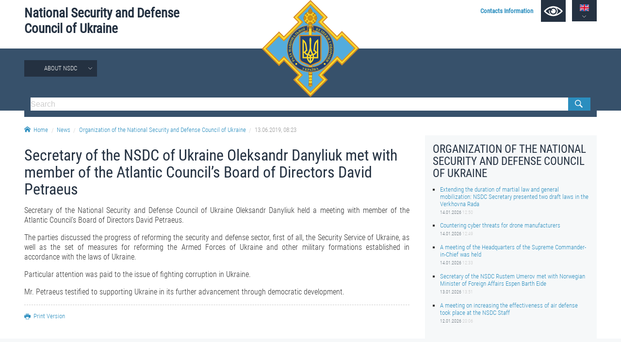

--- FILE ---
content_type: text/html; charset=utf-8
request_url: https://www.rnbo.gov.ua/en/Diialnist/3296.html
body_size: 4003
content:













    <!DOCTYPE html>
<html lang="en">
<head data-lng="2" data-home="/en/">
<meta charset="utf-8" />
<meta http-equiv="X-UA-Compatible" content="IE=edge" />
<meta name="viewport" content="width=device-width, initial-scale=1, user-scalable=no, maximum-scale=1" />
<meta name="rating" content="general" />
<meta name="robots" content="all" />

<meta name="title" content="National Security and Defense Council of Ukraine" />
<meta name="description" content="National Security and Defense Council of Ukraine" />
<meta name="keywords" content="National Security and Defense Council of Ukraine, NSDCU" />

<meta property="og:title" content="National Security and Defense Council of Ukraine" />
<meta property="og:description" content="National Security and Defense Council of Ukraine" />
<meta property="og:image" content="https://www.rnbo.gov.ua/files/cover/6/3296.jpg" />
<meta property="og:url" content="https://www.rnbo.gov.ua/en/Diialnist/3296.html" />
<meta property="og:site_name" content="National Security and Defense Council of Ukraine" />
<meta property="og:type" content="website" />
<!-- <meta property="fb:app_id" content="" /> -->
<link rel="canonical" href="https://www.rnbo.gov.ua/en/Diialnist/3296.html" />
<link rel="apple-touch-icon" sizes="180x180" href="/apple-touch-icon.png">
<link rel="icon" type="image/png" sizes="32x32" href="/favicon-32x32.png">
<link rel="icon" type="image/png" sizes="16x16" href="/favicon-16x16.png">
<link rel="manifest" href="/site.webmanifest">
<link rel="mask-icon" href="/safari-pinned-tab.svg" color="#5bbad5">
<meta name="msapplication-TileColor" content="#204b9a">
<meta name="theme-color" content="#204b9a">

<title>Secretary of the NSDC of Ukraine Oleksandr Danyliuk met with member of the Atlantic Council’s Board of Directors David Petraeus - National Security and Defense Council of Ukraine</title>

<link type="text/css" rel="stylesheet" href="/src/_.css?20221006" />

</head>

<body>
    
<div id="oldbrowser"><p>Ваш браузер є застарілим і не підтримує сучасні веб-стандарти, а так само становить потенційну загрозу вашої безпеки.<br />Будь ласка, встановіть сучасний браузер</p></div>
<!--[if IE]><script>document.getElementById('oldbrowser').style.display='block';</script><![endif]-->
<script>if(!window.CSS || !window.CSS.supports || !window.CSS.supports("grid", "unset")){document.getElementById('oldbrowser').style.display='block';}</script>    
    
<div id="fb-root"></div>

<header>
      <a id="toplogo" href="/en/"></a>
    <section id="topbar">
        <h1 id="toptitle"><a href="/en/">National&nbsp;Security&nbsp;and&nbsp;Defense Council&nbsp;of&nbsp;Ukraine</a></h1>
        <div id="topmenu">
            <a href="/en/Kontaktna-informatsiia.html"><strong>Contacts Information</strong></a>
            <a href="#" name="lowvision" onclick="return UANA.Lowvision(this.name);" id="lowvision" title="For people with visual impairment"><svg class="icon"><use xlink:href="/src/_.svg#lowvision"></use></svg></a>
            <span id="langsmenu" class="ardoup" onmouseenter="UANA.LangLink()">
                <a title="Українська" id="langversion1" href="/"><svg class="icon"><use xlink:href="/src/_.svg#ua"></use></svg></a>
                <a title="English" id="langversion2" href="#" class="on"><svg class="icon"><use xlink:href="/src/_.svg#en"></use></svg></a>
            </span>
        </div>
        
        <span id="mobilemenu" onclick="UANA.Mobilemenu()"><svg class="icon"><use xlink:href="/src/_.svg#menu"></use></svg></span>
    </section>
    <section id="testmode"><!-- Warning! The site is in test mode. <a href="http://old.rnbo.gov.ua" target="_blank">Archive.</a>--></section>
    <nav>
        <section id="mainmenu"><ul id="mainmenu_rootul"><li><a class="ardoup" href="/en/Pro-RNBOU.html">About NSDC</a><ul><li><a href="/en/Sklad-Rady-natsionalnoi-bezpeky-i-oborony-Ukrainy.html">THE COMPOSITION OF THE NATIONAL SECURITY AND DEFENSE COUNCIL OF UKRAINE</a></li><li><a href="/en/Aparat-Rady-natsionalnoi-bezpeky-i-oborony-Ukrainy.html">Staff of the NSDC of Ukraine</a><ul><li><a href="/en/UMYeROV-Rustem-Enverovych.html">Rustem UMEROV</a></li><li><a href="/en/OSTRYaNSKYY-Yevhen-Viktorovych.html">Yevhenii OSTRIANSKYI</a></li><li><a href="/en/ALOYaN-Davyd-Manvelovych.html">Davyd ALOYAN</a></li></ul></li></ul></li></ul></section>
        <section>
            <form id="topsearch" action="/en/search.html">
                <input type="search" name="S" placeholder="Search" />
                <button type="submit"></button>
            </form>
        </section>
    </nav>
</header>

<section>
    <div id="crumbs">
        <a href="/en/"><svg class="icon icon-home"><use xlink:href="/src/_.svg#home"></use></svg>Home</a><a href="/en/Novyny/">News</a><a href="/en/Diialnist/">Organization of the National Security and Defense Council of Ukraine</a><a>13.06.2019,&nbsp;08:23</a>
    </div>
</section>


    
<main>
        
    <article>
        <h1>Secretary of the NSDC of Ukraine Oleksandr Danyliuk met with member of the Atlantic Council’s Board of Directors David Petraeus</h1>
        <p align="justify">
Secretary of the National Security and Defense Council of Ukraine Oleksandr
Danyliuk held a meeting with member of the Atlantic Council's Board of
Directors David Petraeus.
</p>
<p align="justify">
The parties discussed the progress of reforming the security and defense
sector, first&nbsp;of all, the Security Service of Ukraine, as well as the set
of measures for reforming the Armed Forces of Ukraine and other military
formations established in accordance with the laws of Ukraine.
</p>
<p align="justify">
Particular attention was paid to the issue of&nbsp;fighting corruption in
Ukraine.
</p>
<p align="justify">
Mr. Petraeus testified to supporting Ukraine in its further advancement
through democratic development.
</p>

        
        
        
        <div id="printversion"><a href="?PRINT"><svg class="icon"><use xlink:href="/src/_.svg#print"></use></svg>Print Version</a></div>
    </article>
    
    <aside>
        <div id="sidebar">
            <h2>Organization of the National Security and Defense Council of Ukraine</h2>
            <ul class="lastitems"><li>
	<a href="/en/Diialnist/7356.html">Extending the duration of martial law and general mobilization: NSDC Secretary presented two draft laws in the Verkhovna Rada</a>
	<small>14.01.2026 <em>12:50</em></small>
</li><li>
	<a href="/en/Diialnist/7355.html">Countering cyber threats for drone manufacturers</a>
	<small>14.01.2026 <em>12:49</em></small>
</li><li>
	<a href="/en/Diialnist/7354.html">A meeting of the Headquarters of the Supreme Commander-in-Chief was held</a>
	<small>14.01.2026 <em>12:33</em></small>
</li><li>
	<a href="/en/Diialnist/7353.html">Secretary of the NSDC Rustem Umerov met with Norwegian Minister of Foreign Affairs Espen Barth Eide</a>
	<small>13.01.2026 <em>13:51</em></small>
</li><li>
	<a href="/en/Diialnist/7352.html">A meeting on increasing the effectiveness of air defense took place at the NSDC Staff</a>
	<small>12.01.2026 <em>20:06</em></small>
</li></ul>
        </div>
    </aside>

</main>


    <div id="social">
		
		<div class="sharebtn" id="share_facebook">
		    <div class="fb-like" data-layout="button" data-action="recommend" data-show-faces="true" data-share="true"></div>
		</div>
		
		<div class="sharebtn" id="share_twitter">
			<a href="https://twitter.com/share" class="twitter-share-button" data-lang="en" data-show-count="false">Твіт</a>
		</div>
</div>

<footer>

	<section id="bottombar">
		<div id="ulinks">
			<div class="htitle"><svg class="icon"><use xlink:href="/src/_.svg#share"></use></svg>Useful Links</div>
			<a href="https://www.president.gov.ua/en">PRESIDENT OF UKRAINE</a><br />
			<a href="https://www.kmu.gov.ua/en">GOVERNMENT PORTAL</a><br />
			<a href="https://www.rada.gov.ua/en">VERKHOVNA RADA OF UKRAINE</a><br />
			<br />
			
		</div>
		
		<div>
			<div class="htitle"><svg class="icon"><use xlink:href="/src/_.svg#email"></use></svg>Contact Information</div>
			8, Petrо Bolbochan str., Kyiv, 01601 <br />
			(former Komandarm Kamenev str.)<br />
            Phone 0-800-503-486
		</div>
		
		<div>
			<div class="htitle"><svg class="icon"><use xlink:href="/src/_.svg#like"></use></svg>Social Networks</div>
			<a title="Facebook" class="smedia facebook" href="https://www.facebook.com/rnbou"><svg class="icon"><use xlink:href="/src/_.svg#facebook"></use></svg></a>
			<a title="Youtube" class="smedia youtube" href="https://www.youtube.com/channel/UCPEjYHyLzlJ7DvqUwGIGCsA/"><svg class="icon"><use xlink:href="/src/_.svg#youtube"></use></svg></a>
			<a title="Twitter" class="smedia twitter" href="https://twitter.com/rnbo_gov_ua"><svg class="icon"><use xlink:href="/src/_.svg#twitter"></use></svg></a>
			<a title="Instagram" class="smedia instagram" href="https://www.instagram.com/rnbo_ua/"><svg class="icon"><use xlink:href="/src/_.svg?20221006#instagram"></use></svg></a>
		</div>
	</section>

    <div id="footline">
        <section>
            <div id="copyright"><span>All materials published on this site are those of the</span> <span>Staff of the National Security and Defense Council of Ukraine.</span></div>
            
            <div id="footmenu">
                <a href="/en/sitemap/">Sitemap</a>
                <a href="/en/rss.xml">RSS</a>
            </div>
        </section>
    </div>
	
</footer>

<script src="/src/_.js?13"></script>
<!--
<script>  (function(i,s,o,g,r,a,m){i['GoogleAnalyticsObject']=r;i[r]=i[r]||function(){  (i[r].q=i[r].q||[]).push(arguments)},i[r].l=1*new Date();a=s.createElement(o),  m=s.getElementsByTagName(o)[0];a.async=1;a.src=g;m.parentNode.insertBefore(a,m)  })(window,document,'script','//www.google-analytics.com/analytics.js','ga');  ga('create', 'UA-48740126-1', 'auto');  ga('send', 'pageview');</script>
-->

<!-- Google tag (gtag.js) -->
<script async src="https://www.googletagmanager.com/gtag/js?id=G-EK5BW3MJYQ"></script>
<script>  window.dataLayer = window.dataLayer || []; function gtag(){dataLayer.push(arguments);} gtag('js', new Date());  gtag('config', 'G-EK5BW3MJYQ'); </script>

</body>

</html>
